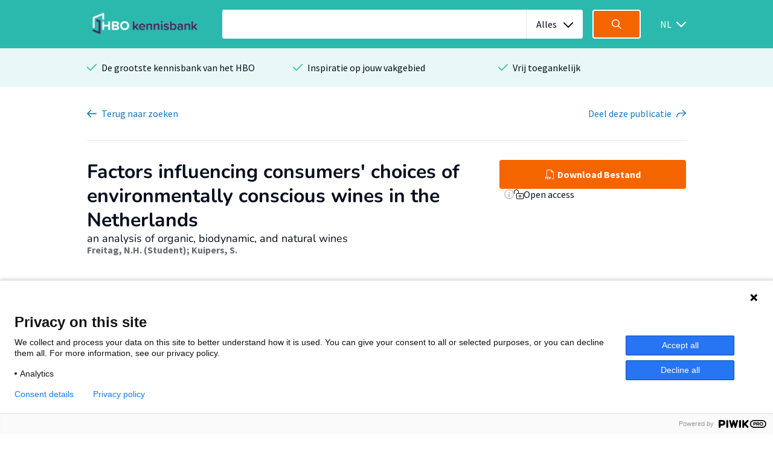

--- FILE ---
content_type: text/html; charset=utf-8
request_url: https://hbo-kennisbank.nl/details/aereshogeschool:oai:www.greeni.nl:VBS:2:151644
body_size: 7152
content:
<!DOCTYPE html>
<html class="" lang="nl">
    <head>

    <!-- Meta -->
    <meta charset="UTF-8">
    <meta http-equiv="X-UA-Compatible" content="IE=edge,chrome=1">
    <meta name="viewport" content="width=device-width, initial-scale=1">
    <meta content="Freitag, N.H." name="citation_author"></meta><meta content="Factors influencing consumers' choices of environmentally conscious wines in the Netherlands" name="citation_title"></meta><meta content="Aeres Hogeschool" name="citation_dissertation_institution"></meta><meta content="en" name="citation_language"></meta><meta content="The wine market offers various categories of wines, some of which are considered conventional and others that are less well-known including organic, biodynamic, and‘natural’ wine. In the Netherlands, many consumers have limited awareness of the specific characteristics and benefits of environmentally conscious wine, and some harbor doubts about the authenticity of organic certification claims.The existing body of research regarding consumer perceptions of environmentally conscious wines, such as organic, biodynamic, and natural wines, is notably limited.It is essential for farmers, producers, and buyers alike to acquire comprehensive insights into consumer preferences and decision-making factors across these distinct categories. Therefore, the main research question was “Which aspects have an impact on consumers’ choices when buying environmentally conscious wine (organic-,biodynamic-, natural wine) in the Netherlands?” To address the research question, a combination of quantitative (questionnaire) and qualitative (blind wine tasting) research methods were used. The target group of this included people living in the Netherlands,that are above the age of 18 and consume environmentally conscious wine.This research found that consumer preferences for environmentally conscious wines in the Netherlands are influenced by factors including age, gender, income, price sensitivity, willingness to pay, knowledge levels, and perceived attributes. Younger generations favor natural wine, while females show a strong interest in organic and natural options, and males lean towards natural wine. Lower-income consumers opt for organic and natural wines, while higher-income individuals are likely to buy all three categories. Price matters but isn't the sole determinant, and consumers are willing to pay more for natural wine. Knowledge about the wines shapes preferences, and consumers can better discern attributes in biodynamic and organic wines. Among the wine-tasting participants, favorable opinions are common for organic and biodynamic wines, while natural and conventional wines are seen as satisfactory.The conclusions of the research suggest that in order to effectively promote environmentally conscious wines in the Netherlands, the wine industry should employ tailored marketing strategies for different demographic groups, emphasizing their preferences. Educational efforts about sustainable production can improve consumer understanding, and limited-time price promotions within the 6 to 15 euros range can attract budget-conscious consumers. Collaborating with retailers for in-store displays and online platforms can enhance visibility and encourage informed and sustainable purchasing decisions." name="citation_abstract"></meta><meta content="https://hbo-kennisbank.nl/resolve/aereshogeschool/[base64].pdf" name="citation_pdf_url"></meta><meta content="2023/08/14" name="citation_publication_date"></meta><meta content="2023/08/14" name="citation_date"></meta><title>Factors influencing consumers' choices of environmentally conscious wines in the Netherlands - HBO Kennisbank</title><style id="antiClickjack">body{display:none !important;}</style><script type="text/javascript">
if (self === top) {
    var antiClickjack = document.getElementById("antiClickjack");
    antiClickjack.parentNode.removeChild(antiClickjack);
} else {
    top.location = self.location;
}</script><link href="/css/fonts.css?version=12.0.10" rel="stylesheet" type="text/css"></link><link href="/css/global.css?version=12.0.10" rel="stylesheet" type="text/css"></link><link href="/css/hbo.css?version=12.0.10" rel="stylesheet" type="text/css"></link><link href="/css/jquery-ui/jquery-ui.min.css?version=12.0.10" rel="stylesheet" type="text/css"></link><link href="/css/bootstrap-icons/bootstrap-icons.css?version=12.0.10" rel="stylesheet" type="text/css"></link><link href="/img/favicon.ico" rel="icon"></link><link href="https://hbo-kennisbank.nl/details/aereshogeschool:oai:www.greeni.nl:VBS:2:151644" rel="canonical"></link>
    </head>
    <body class="eupopup"><script type="text/javascript">(function(window, document, dataLayerName, id) { window[dataLayerName]=window[dataLayerName]||[],window[dataLayerName].push({start:(new Date).getTime(),event:"stg.start"});var scripts=document.getElementsByTagName('script')[0],tags=document.createElement('script'); function stgCreateCookie(a,b,c){var d="";if(c){var e=new Date;e.setTime(e.getTime()+24*c*60*60*1e3),d="; expires="+e.toUTCString();f="; SameSite=Strict"}document.cookie=a+"="+b+d+f+"; path=/"} var isStgDebug=(window.location.href.match("stg_debug")||document.cookie.match("stg_debug"))&&!window.location.href.match("stg_disable_debug");stgCreateCookie("stg_debug",isStgDebug?1:"",isStgDebug?14:-1); var qP=[];dataLayerName!=="dataLayer"&&qP.push("data_layer_name="+dataLayerName),isStgDebug&&qP.push("stg_debug");var qPString=qP.length>0?("?"+qP.join("&")):""; tags.async=!0,tags.src="https://surfnl.containers.piwik.pro/"+id+".js"+qPString,scripts.parentNode.insertBefore(tags,scripts); !function(a,n,i){a[n]=a[n]||{};for(var c=0;c<i.length;c++)!function(i){a[n][i]=a[n][i]||{},a[n][i].api=a[n][i].api||function(){var a=[].slice.call(arguments,0);"string"==typeof a[0]&&window[dataLayerName].push({event:n+"."+i+":"+a[0],parameters:[].slice.call(arguments,1)})}}(i[c])}(window,"ppms",["tm","cm"]); })(window, document, 'dataLayer', '9add827f-3771-49be-b9ff-f409680bed94');</script><div id="errorlog"></div><header class="header"><div class="header__inner"><a href="/"><img class="header__logo" src="/img/logo-hbo-kennisbank.png"></img></a><form action="/searchresult" class="search-form" id="search-form" method="get"><div class="search-form__column translatable" data-catalog="header" data-key="placeholder-text"><input class="search-form__field search-form__field--text" name="q" placeholder=" " type="search"><div class="select-wrapper search-form__field--select js-select-resize"><select name="c"><option selected="selected" value="0">Alles</option><option value="10">Bouw &amp; Logistiek</option><option value="5">Economie &amp; Management</option><option value="4">Filosofie &amp; Religie</option><option value="8">Gezondheid</option><option value="2">ICT &amp; Media</option><option value="6">Mens &amp; Maatschappij</option><option value="14">Natuur &amp; Landbouw</option><option value="3">Opvoeding &amp; Onderwijs</option><option value="7">Recht</option><option value="1">Recreatie, Beweging &amp; Sport</option><option value="11">Ruimtelijke ordening &amp; planning</option><option value="12">Taal, Cultuur &amp; Kunsten</option><option value="9">Techniek</option></select><span></span></div><a class="search-form__reset-button icon icon--grey-lighter icon--circle-cross" href="#"></a></div><div class="search-form__column"><button class="search-form__field search-form__field--submit" data-query-arguments="%7B%22has-link%22:%20%5B%22yes%22%5D%7D" href="#"><svg class="icon" height="16" viewbox="0 0 16 16" width="16" xmlns="http://www.w3.org/2000/svg"><path d="M15.6097079,14.5927191 L11.5286292,10.5116404 C12.414382,9.40440449 12.9438202,8 12.9438202,6.47191011 C12.9438202,2.89761798 10.046382,0 6.47191011,0 C2.89761798,0 0,2.89761798 0,6.47191011 C0,10.0462022 2.89761798,12.9438202 6.47191011,12.9438202 C8,12.9438202 9.40440449,12.4142022 10.5116404,11.5284494 L14.5927191,15.6095281 C14.7331236,15.7499326 14.9172135,15.8202247 15.1011236,15.8202247 C15.2852135,15.8202247 15.4693034,15.7499326 15.6097079,15.6095281 C15.8905169,15.3288989 15.8905169,14.8733483 15.6097079,14.5927191 Z M6.47191011,11.505618 C3.69186517,11.505618 1.43820225,9.25195506 1.43820225,6.47191011 C1.43820225,3.69186517 3.69186517,1.43820225 6.47191011,1.43820225 C9.25213483,1.43820225 11.505618,3.69186517 11.505618,6.47191011 C11.505618,9.25195506 9.25213483,11.505618 6.47191011,11.505618 Z" fill="#fff"></path></svg></button></div></form><div class="select-wrapper header__language-toggle"><form action="/lang" class="header__language-toggle select-wrapper" method="get"><select class="submit-on-change" id="lang_toggle" name="lang"><option value="en">EN</option><option selected="selected" value="nl">NL</option></select><span></span></form></div></div></header><div class="usps-bar"><div class="usps-bar__inner"><div class="usps-bar__item"><span class="icon icon--brand-1 icon--check"></span><p class="usps-bar__item__text translatable" data-catalog="usps" data-key="usps1">De grootste kennisbank van het HBO</p></div><div class="usps-bar__item"><span class="icon icon--brand-1 icon--check"></span><p class="usps-bar__item__text translatable" data-catalog="usps" data-key="usps2">Inspiratie op jouw vakgebied</p></div><div class="usps-bar__item"><span class="icon icon--brand-1 icon--check"></span><p class="usps-bar__item__text translatable" data-catalog="usps" data-key="usps3">Vrij toegankelijk</p></div></div></div><div class="modal-holder js-modal-interaction" id="download-modal" style="display:none;"><div class="modal"><div class="modal__header"><span class="modal__header__text translatable" data-catalog="download" data-key="modal-title">Bestanden downloaden</span><a class="icon icon--white icon--cross js-modal-interaction"></a></div><div class="modal__body modal__body-auto" style="height: auto;"><table class="download" style="width: 100%"><thead><tr><th class="translatable" data-catalog="download" data-key="file-link">Bestand/Link</th><th><div class="flex-row justify-content-center gap-2"><span class="translatable" data-catalog="download" data-key="access">Toegang</span><div class="search__aside__item__heading"><a class="icon icon--grey-lighter icon--circle-information tooltip-no-margin" href="#"></a><p class="translatable" data-catalog="details" data-key="explain-access"></p><div class="search__aside__item__tooltip search__aside__item__tooltip-wide text-holder tooltip-download is-hidden"><p>Materialen met beperkte toegang zijn alleen beschikbaar voor bepaalde hogescholen.</p></div></div></div></th><th><div class="flex-row justify-content-center gap-2"><span class="translatable" data-catalog="download" data-key="license">Licentie</span><div class="search__aside__item__heading"><a class="icon icon--grey-lighter icon--circle-information tooltip-no-margin" href="#"></a><p class="translatable" data-catalog="details" data-key="explain-rights"></p><div class="search__aside__item__tooltip search__aside__item__tooltip-wide text-holder tooltip-download is-hidden"><p>Voor meer informatie over de verschillende gebruiksrechten, klik op het bijbehorende icoon/link.</p></div></div></div></th></tr></thead><tbody><tr><td><a class="submit-button button-padding download-button-row-button" href="/resolve/aereshogeschool/[base64]" target="_blank" title="https://www.greeni.nl/iguana/CMS.MetaDataEditDownload.cls?file=2:151644:1"><i class="bi-filetype-pdf bi" style="padding-right: 0.25rem"></i><span class="translatable" data-catalog="download" data-key="file-list-button">Bestand 1</span></a></td><td><div class="flex-row gap-2 ps align-items-center"><img src="/img/OpenAccess.png"></img><span class="translatable" data-catalog="download" data-key="open_access">Open access</span></div></td><td></td></tr></tbody></table></div></div></div><div class="page-actions"><form action="/searchresult" class="page-actions__item" id="searchresult-backlink" method="post"><span class="icon icon--blue icon--arrow-left"></span><button class="page-actions__item__text translatable button-link" data-catalog="details" data-key="back">Terug <span class="page-actions__item__text__extra translatable" data-catalog="details" data-key="to-searchresults">naar zoekresultaten</span></button></form><a class="page-actions__item js-toggle-social-sharing" href="#"><span class="page-actions__item__text translatable" data-catalog="details" data-key="share">Deel <span class="page-actions__item__text__extra translatable" data-catalog="details" data-key="this-publication">deze publicatie</span></span><span class="icon icon--blue icon--share"></span></a><div class="social-sharing is-hidden"><a class="social-sharing__item sharer button" data-sharer="facebook" data-url="https://hbo-kennisbank.nl/details/aereshogeschool:oai:www.greeni.nl:VBS:2:151644" href="#"><span class="icon icon--brand-1 icon--facebook"></span><span class="social-sharing__item__text">Facebook</span></a><a class="social-sharing__item sharer button" data-sharer="twitter" data-url="https://hbo-kennisbank.nl/details/aereshogeschool:oai:www.greeni.nl:VBS:2:151644" href="#"><span class="icon icon--brand-1 icon--twitter"></span><span class="social-sharing__item__text">Twitter</span></a><a class="social-sharing__item sharer button" data-sharer="linkedin" data-url="https://hbo-kennisbank.nl/details/aereshogeschool:oai:www.greeni.nl:VBS:2:151644" href="#"><span class="icon icon--brand-1 icon--linkedin"></span><span class="social-sharing__item__text">LinkedIN</span></a><a class="social-sharing__item sharer button" data-sharer="email" data-url="https://hbo-kennisbank.nl/details/aereshogeschool:oai:www.greeni.nl:VBS:2:151644" href="#"><span class="icon icon--brand-1 icon--email"></span><span class="social-sharing__item__text">E-Mail</span></a></div></div><div class="detail" id="main-content"><div class="detail__header detail__header--desktop"><div class="detail__header__row align-items-start"><div class="detail__header__column flex-column gap-3"><div class="text-holder subtitle-detail"><h1>Factors influencing consumers' choices of environmentally conscious wines in the Netherlands</h1><span class="subtitle-text">an analysis of organic, biodynamic, and natural wines</span></div><div class="detail__header__item"><div class="detail__header__row"><span class="detail__header__item__text detail__header__item__text--bold"><a class="author-link" href="/searchresult?q=%22Freitag%2C+N.H.%22">Freitag, N.H. (Student)</a>; <a class="author-link" href="/searchresult?q=%22Kuipers%2C+S.%22">Kuipers, S.</a></span></div></div></div><div class="detail__header__column"><div class="flex-column gap-2 w-100"><div class="download-button-row"><a class="detail__header__button" href="/resolve/aereshogeschool/[base64]" target="_blank" title="https://www.greeni.nl/iguana/CMS.MetaDataEditDownload.cls?file=2:151644:1"><span class="translatable" data-catalog="details" data-key="download-button"><i class="bi-filetype-pdf bi" style="padding-right: 0.25rem"></i>Download Bestand</span></a></div><div class="flex-column gap-2" style="padding-left: 0.5rem;"><div class="flex-row gap-2 ps align-items-center"><div class="search__aside__item__heading"><a class="icon icon--grey-lighter icon--circle-information tooltip-no-margin" href="#"></a><p class="translatable" data-catalog="details" data-key="explain-access"></p><div class="search__aside__item__tooltip search__aside__item__tooltip-wide text-holder tooltip-download is-hidden"><p>Materialen met beperkte toegang zijn alleen beschikbaar voor bepaalde hogescholen.</p></div></div><img src="/img/OpenAccess.png"></img><span class="translatable" data-catalog="download" data-key="open_access">Open access</span></div></div></div></div></div><div class="detail__header__row detail__row_fitcontent"><div class="detail__header__column"></div></div></div><div class="detail__header detail__header--mobile"><div class="detail__header__column flex-column gap-3"><div class="text-holder subtitle-detail"><h1>Factors influencing consumers' choices of environmentally conscious wines in the Netherlands</h1><span class="subtitle-text">an analysis of organic, biodynamic, and natural wines</span></div><div class="detail__header__item"><div class="detail__header__row"><span class="detail__header__item__text detail__header__item__text--bold"><a class="author-link" href="/searchresult?q=%22Freitag%2C+N.H.%22">Freitag, N.H. (Student)</a>; <a class="author-link" href="/searchresult?q=%22Kuipers%2C+S.%22">Kuipers, S.</a></span></div></div></div><div class="detail__header__column"><div class="flex-column gap-2 w-100"><div class="download-button-row"><a class="detail__header__button" href="/resolve/aereshogeschool/[base64]" target="_blank" title="https://www.greeni.nl/iguana/CMS.MetaDataEditDownload.cls?file=2:151644:1"><span class="translatable" data-catalog="details" data-key="download-button"><i class="bi-filetype-pdf bi" style="padding-right: 0.25rem"></i>Download Bestand</span></a></div><div class="flex-column gap-2" style="padding-left: 0.5rem;"><div class="flex-row gap-2 ps align-items-center"><div class="search__aside__item__heading"><a class="icon icon--grey-lighter icon--circle-information tooltip-no-margin" href="#"></a><p class="translatable" data-catalog="details" data-key="explain-access"></p><div class="search__aside__item__tooltip search__aside__item__tooltip-wide text-holder tooltip-download is-hidden"><p>Materialen met beperkte toegang zijn alleen beschikbaar voor bepaalde hogescholen.</p></div></div><img src="/img/OpenAccess.png"></img><span class="translatable" data-catalog="download" data-key="open_access">Open access</span></div></div></div></div><div class="detail__header__column"></div></div><div class="detail__body"><div class="detail__body__intro text-holder is-closed"><h3 class="translatable" data-catalog="details" data-key="summary">Samenvatting</h3><p>The wine market offers various categories of wines, some of which are considered conventional and others that are less well-known including organic, biodynamic, and‘natural’ wine. In the Netherlands, many consumers have limited awareness of the specific characteristics and benefits of environmentally conscious wine, and some harbor doubts about the authenticity of organic certification claims.The existing body of research regarding consumer perceptions of environmentally conscious wines, such as organic, biodynamic, and natural wines, is notably limited.It is essential for farmers, producers, and buyers alike to acquire comprehensive insights into consumer preferences and decision-making factors across these distinct categories. Therefore, the main research question was “Which aspects have an impact on consumers’ choices when buying environmentally conscious wine (organic-,biodynamic-, natural wine) in the Netherlands?” To address the research question, a combination of quantitative (questionnaire) and qualitative (blind wine tasting) research methods were used. The target group of this included people living in the Netherlands,that are above the age of 18 and consume environmentally conscious wine.This research found that consumer preferences for environmentally conscious wines in the Netherlands are influenced by factors including age, gender, income, price sensitivity, willingness to pay, knowledge levels, and perceived attributes. Younger generations favor natural wine, while females show a strong interest in organic and natural options, and males lean towards natural wine. Lower-income consumers opt for organic and natural wines, while higher-income individuals are likely to buy all three categories. Price matters but isn't the sole determinant, and consumers are willing to pay more for natural wine. Knowledge about the wines shapes preferences, and consumers can better discern attributes in biodynamic and organic wines. Among the wine-tasting participants, favorable opinions are common for organic and biodynamic wines, while natural and conventional wines are seen as satisfactory.The conclusions of the research suggest that in order to effectively promote environmentally conscious wines in the Netherlands, the wine industry should employ tailored marketing strategies for different demographic groups, emphasizing their preferences. Educational efforts about sustainable production can improve consumer understanding, and limited-time price promotions within the 6 to 15 euros range can attract budget-conscious consumers. Collaborating with retailers for in-store displays and online platforms can enhance visibility and encourage informed and sustainable purchasing decisions.<br/></p></div><a class="detail__body__intro-toggle js-toggle-detail-body-intro" href="#"><span class="icon icon--blue icon--arrow-down"></span><span class="detail__body__intro-toggle__text translatable" data-catalog="utils" data-key="show-more">Toon meer</span></a><div class="detail__body__meta"><div class="detail__body__meta__item"><span class="detail__body__meta__heading translatable" data-catalog="details" data-key="keywords">Trefwoorden</span><div class="detail__body__meta__list"><a class="detail__body__meta__list__item detail__body__meta__list__item--label" href="/searchresult?q=Wijnen">Wijnen</a><a class="detail__body__meta__list__item detail__body__meta__list__item--label" href="/searchresult?q=Duurzame+producten">Duurzame producten</a><a class="detail__body__meta__list__item detail__body__meta__list__item--label" href="/searchresult?q=Nederland">Nederland</a><a class="detail__body__meta__list__item detail__body__meta__list__item--label" href="/searchresult?q=Consumentengedrag">Consumentengedrag</a><a class="detail__body__meta__list__item detail__body__meta__list__item--label" href="/searchresult?q=Consumentenonderzoek">Consumentenonderzoek</a></div></div><div class="detail__body__meta__item"><span class="detail__body__meta__heading translatable" data-catalog="searchresult" data-key="theme">Thema</span><div class="detail__body__meta__list"><a class="detail__body__meta__list__item detail__body__meta__list__item--button" href="/searchresult?c=9"><span class="icon icon--blue icon--cog"></span><span class="detail__body__meta__list__item__text">Techniek</span></a></div></div></div></div><div class="detail__aside"><div class="detail__aside__image-holder"><img src="/cms/wp-content/uploads/2018/03/logo-aereshogeschool-1.png"></img></div><table cellpadding="0" cellspacing="0"><tr><td class="translatable" data-catalog="details" data-key="publisher">Organisatie</td><td><form action="/searchresult" method="post"><input name="rg" type="hidden" value="aereshogeschool"><input name="has-link" type="hidden" value="yes"><button>Aeres Hogeschool</button></form></td></tr><tr><td class="translatable" data-catalog="details" data-key="department">Afdeling</td><td><form action="/searchresult" method="post"><input name="ht" type="hidden" value="aereshogeschool.Bedrijfskunde en Agribusiness"><input name="rg" type="hidden" value="aereshogeschool"><input name="has-link" type="hidden" value="yes"><button>Bedrijfskunde en Agribusiness</button></form></td></tr><tr><td class="translatable" data-catalog="details" data-key="afstudeerOrg">Partner</td><td><a href="/searchresult?q=Aeres+Hogeschool+Almere">Aeres Hogeschool Almere</a></td></tr><tr><td></td><td></td></tr><tr><td class="translatable" data-catalog="details" data-key="date" style="white-space: nowrap;">Datum</td><td>2023-08-14</td></tr><tr><td class="translatable" data-catalog="details" data-key="type">Type</td><td><form action="/searchresult" method="post"><input name="t-0-k" type="hidden" value="hbo:product"><input name="t-0-v" type="hidden" value="info:eu-repo/semantics/bachelorThesis"><input name="has-link" type="hidden" value="yes"><button>Bachelor</button></form></td></tr><tr><td class="translatable" data-catalog="details" data-key="language" style="white-space: nowrap;">Taal</td><td>Engels</td></tr></table></div></div><div class="related"><div class="related__heading text-holder"><h3 class="translatable" data-catalog="details" data-key="also-interesting">Misschien ook interessant voor jou?</h3></div><div class="related__overview"><div class="related__overview__item text-holder"><h4><a href="/details/aereshogeschool:oai:www.greeni.nl:VBS:2:147800">Wine, a social indicator in Vietnam</a></h4><div class="related__overview__item__preview"><p>Vietnam, a country with great opportunities in the alcohol industry, especially in the wine sector, is …</p></div><div class="related__overview__item__metadata related__overview__item__metadata--bold ">2020-01-13<br/><span>Page, E. (Student); Burgess, P.</span></div><div class="related__overview__item__metadata"><a href="#">Techniek</a><a href="#">Bachelor</a></div></div><div class="related__overview__item text-holder"><h4><a href="/details/aereshogeschool:oai:www.greeni.nl:VBS:2:149963">De koopmotivatie van consumenten voor melk met een duurzaamheidskeurmerk</a></h4><div class="related__overview__item__preview"><p>Duurzame ontwikkelingen in de melkveehouderijsector zijn een veel besproken onderwerp. Melkveehouders, …</p></div><div class="related__overview__item__metadata related__overview__item__metadata--bold ">2022-01-10<br/><span>Velde, J. van der (Student); Groot, D. de</span></div><div class="related__overview__item__metadata"><a href="#">Techniek</a><a href="#">Bachelor</a></div></div><div class="related__overview__item text-holder"><h4><a href="/details/aereshogeschool:oai:www.greeni.nl:VBS:2:149379">Verkeerslicht-etikettering van belegde broodjes om duurzamere consumptie te bevorderen</a></h4><div class="related__overview__item__preview"><p>2 december 2020 tekende Ziekenhuis Gelderse Vallei (ZGV) samen met 10 andere ziekenhuizen de intentieverklaring …</p></div><div class="related__overview__item__metadata related__overview__item__metadata--bold ">2021-06-07<br/><span>Versteeg, R. (Student); Bliekendaal, S.</span></div><div class="related__overview__item__metadata"><a href="#">Techniek</a><a href="#">Bachelor</a></div></div></div></div><div class="brands"><p class="brands__heading translatable" data-catalog="brands" data-key="brand-text">Op de HBO Kennisbank vind je publicaties van 26 hogescholen</p><div class="brands__carousel_placeholder brands__carousel"><div class="brands__carousel__slide"><div class="brands__carousel__slide__inner"><img alt="hanzehogeschoolgroningen" src="/cms/wp-content/uploads/2018/03/image.png"></img><img alt="utrechthogeschool" src="/cms/wp-content/uploads/2018/03/logo-utrechthogeschool.png"></img><img alt="hogeschoolamsterdam" src="/cms/wp-content/uploads/2018/03/logo_hva.jpg"></img><img alt="haagsehogeschool" src="/cms/wp-content/uploads/2018/03/logo-haagsehogeschool.png"></img></div></div><div class="brands__carousel__slide"><div class="brands__carousel__slide__inner"><img alt="fontyshogeschool" src="/cms/wp-content/uploads/2018/03/logo-fontyshogeschool.png"></img><img alt="hogeschoolarnhemnijmegen" src="/cms/wp-content/uploads/2018/03/Han-hbok.png"></img><img alt="saxionhogeschool" src="/cms/wp-content/uploads/2018/03/logo-saxionhogeschool.png"></img><img alt="hogeschoolrotterdam" src="/cms/wp-content/uploads/2018/03/logo-hogeschoolrotterdam.png"></img></div></div><div class="brands__carousel__slide"><div class="brands__carousel__slide__inner"><img alt="vanhall_larenstein" src="/cms/wp-content/uploads/2018/03/logo-vanhall_larenstein.png"></img><img alt="hogeschoolinholland" src="/cms/wp-content/uploads/2018/03/logo-hogeschoolinholland.png"></img><img alt="aereshogeschool" src="/cms/wp-content/uploads/2018/03/logo-aereshogeschool-1.png"></img><img alt="windesheimhogeschool" src="/cms/wp-content/uploads/2018/03/Windesheim_logo_ZG_RGB-DEF.png"></img></div></div><div class="brands__carousel__slide"><div class="brands__carousel__slide__inner"><img alt="hsleiden" src="/cms/wp-content/uploads/2018/03/logo-hsleiden.png"></img><img alt="zuyd" src="/cms/wp-content/uploads/2018/03/logo-zuyd.png"></img><img alt="christelijkehogeschoolede" src="/cms/wp-content/uploads/2018/03/logo-christelijkehogeschoolede.png"></img><img alt="zeelandhogeschool" src="/cms/wp-content/uploads/2018/03/logo-zeelandhogeschool.png"></img></div></div><div class="brands__carousel__slide"><div class="brands__carousel__slide__inner"><img alt="avanshogeschool" src="/cms/wp-content/uploads/2018/03/logo-avanshogeschool.png"></img><img alt="has" src="/cms/wp-content/uploads/2023/06/HAS_beeldscherm_liggend_RGB_light_green.png"></img><img alt="ahk" src="/cms/wp-content/uploads/2019/04/AHK_HS_sponsorlogo_RGB.jpg"></img><img alt="nhlstenden" src="/cms/wp-content/uploads/2018/07/logo_nhlstenden-big-copy.jpg"></img></div></div><div class="brands__carousel__slide"><div class="brands__carousel__slide__inner"><img alt="kpz" src="/cms/wp-content/uploads/2018/03/Hogeschool-KPZ.png"></img><img alt="viaa" src="/cms/wp-content/uploads/2023/12/Viaa_RGB.png"></img><img alt="jhs" src="/cms/wp-content/uploads/2018/03/logo-jhs.png"></img><img alt="hotelschooldenhaag" src="/cms/wp-content/uploads/2022/03/HTH-logo.png"></img></div></div><div class="brands__carousel__slide"><div class="brands__carousel__slide__inner"><img alt="driestarhogeschool" src="/cms/wp-content/uploads/2018/03/logo-driestarhogeschool.png"></img><img alt="marnix" src="/cms/wp-content/uploads/2018/03/logo-marnix.png"></img><img alt="dnp" src="/cms/wp-content/uploads/2018/03/logo-dnp.png"></img><img alt="nyenrode" src="/cms/wp-content/uploads/2023/12/Nyenrode-Business-Universiteit-Logo.png"></img></div></div></div></div><footer class="footer"><div class="footer__inner"><div class="footer__column"><div class="footer__heading text-holder"><img class="footer__logo" src="/img/logo-surf.png"></img></div><div class="footer__text text-holder"><p class="translatable" data-catalog="footer" data-key="hbo-part-of">Powered by SURF</p></div></div><div class="footer__column"><div class="footer__heading text-holder"><h5 class="translatable" data-catalog="footer" data-key="col1">HBO Kennisbank</h5></div><div class="footer__text text-holder"><ul><li class="translatable" data-catalog="footer" data-key="col1-item1"><a href="/pages/over-de-hbo-kennisbank">Over de HBO Kennisbank</a></li><li class="translatable" data-catalog="footer" data-key="col1-item2"><a href="/pages/eigen-onderzoek-publiceren">Eigen onderzoek publiceren</a></li><li class="translatable" data-catalog="footer" data-key="col1-item3"><a href="/verhalen">Uitgelicht</a></li><li class="translatable" data-catalog="footer" data-key="col1-item4"><a href="/pages/open-access">Open Access</a></li></ul></div></div><div class="footer__column"><div class="footer__heading text-holder"><h5 class="translatable" data-catalog="footer" data-key="col2"> </h5></div><div class="footer__text text-holder"><ul><li class="translatable" data-catalog="footer" data-key="col2-item1"><a href="/pages/deelnemende-hogescholen">Deelnemende hogescholen</a></li><li class="translatable" data-catalog="footer" data-key="col2-item2"><a href="/pages/veelgestelde-vragen">Veelgestelde vragen</a></li><li class="translatable" data-catalog="footer" data-key="col2-item3"><a href="/pages/gebruiksvoorwaarden-privacy-en-cookies">Privacy Statement</a></li><li class="translatable" data-catalog="footer" data-key="col2-item4"><a href="/pages/contact">Contact</a></li></ul></div></div><div class="footer__column"><div class="footer__heading text-holder"><h5 class="translatable" data-catalog="footer" data-key="col3">Doelgroepen</h5></div><div class="footer__text text-holder"><ul><li class="translatable" data-catalog="footer" data-key="col3-item1"><a href="/pages/studenten">Studenten</a></li><li class="translatable" data-catalog="footer" data-key="col3-item2"><a href="/pages/docenten-lectoren-en-medewerkers-van-hogescholen/">Lectoren en onderzoekers</a></li><li class="translatable" data-catalog="footer" data-key="col3-item3"><a href="/pages/bedrijven">Bedrijven</a></li><li class="translatable" data-catalog="footer" data-key="col3-item4"><a href="/pages/hogescholen">Hogescholen</a></li></ul></div></div></div></footer><div class="usps-bar"><div class="usps-bar__inner"><div class="usps-bar__item"><span class="icon icon--brand-1 icon--check"></span><p class="usps-bar__item__text translatable" data-catalog="usps" data-key="usps1">De grootste kennisbank van het HBO</p></div><div class="usps-bar__item"><span class="icon icon--brand-1 icon--check"></span><p class="usps-bar__item__text translatable" data-catalog="usps" data-key="usps2">Inspiratie op jouw vakgebied</p></div><div class="usps-bar__item"><span class="icon icon--brand-1 icon--check"></span><p class="usps-bar__item__text translatable" data-catalog="usps" data-key="usps3">Vrij toegankelijk</p></div></div></div><div class="search-modal is-hidden"><form action="/searchresult" class="search-form"><div class="search-form__column"><input name="has-link" type="hidden" value="yes"><input class="search-form__field search-form__field--text" name="q" placeholder=" " type="search"><div class="select-wrapper search-form__field--select"><select><option selected="selected" value="0">Alles</option><option value="10">Bouw &amp; Logistiek</option><option value="5">Economie &amp; Management</option><option value="4">Filosofie &amp; Religie</option><option value="8">Gezondheid</option><option value="2">ICT &amp; Media</option><option value="6">Mens &amp; Maatschappij</option><option value="14">Natuur &amp; Landbouw</option><option value="3">Opvoeding &amp; Onderwijs</option><option value="7">Recht</option><option value="1">Recreatie, Beweging &amp; Sport</option><option value="11">Ruimtelijke ordening &amp; planning</option><option value="12">Taal, Cultuur &amp; Kunsten</option><option value="9">Techniek</option></select><span></span></div><a class="search-form__reset-button icon icon--grey-lighter icon--circle-cross" href="#"></a></div><div class="search-form__column"><input class="search-form__field search-form__field--submit" type="submit"><svg class="icon" height="16" viewbox="0 0 16 16" width="16" xmlns="http://www.w3.org/2000/svg"><path d="M15.6097079,14.5927191 L11.5286292,10.5116404 C12.414382,9.40440449 12.9438202,8 12.9438202,6.47191011 C12.9438202,2.89761798 10.046382,0 6.47191011,0 C2.89761798,0 0,2.89761798 0,6.47191011 C0,10.0462022 2.89761798,12.9438202 6.47191011,12.9438202 C8,12.9438202 9.40440449,12.4142022 10.5116404,11.5284494 L14.5927191,15.6095281 C14.7331236,15.7499326 14.9172135,15.8202247 15.1011236,15.8202247 C15.2852135,15.8202247 15.4693034,15.7499326 15.6097079,15.6095281 C15.8905169,15.3288989 15.8905169,14.8733483 15.6097079,14.5927191 Z M6.47191011,11.505618 C3.69186517,11.505618 1.43820225,9.25195506 1.43820225,6.47191011 C1.43820225,3.69186517 3.69186517,1.43820225 6.47191011,1.43820225 C9.25213483,1.43820225 11.505618,3.69186517 11.505618,6.47191011 C11.505618,9.25195506 9.25213483,11.505618 6.47191011,11.505618 Z" fill="#fff"></path></svg></div><div class="search-modal__options"><a class="search-modal__close-button" href="#"><span class="icon icon--blue icon--arrow-left"></span><span class="search-modal__close-button__text">Terug</span></a><button class="search-modal__button submit-on-click" type="submit"><svg class="icon" height="16" viewbox="0 0 16 16" width="16" xmlns="http://www.w3.org/2000/svg"><path d="M15.6097079,14.5927191 L11.5286292,10.5116404 C12.414382,9.40440449 12.9438202,8 12.9438202,6.47191011 C12.9438202,2.89761798 10.046382,0 6.47191011,0 C2.89761798,0 0,2.89761798 0,6.47191011 C0,10.0462022 2.89761798,12.9438202 6.47191011,12.9438202 C8,12.9438202 9.40440449,12.4142022 10.5116404,11.5284494 L14.5927191,15.6095281 C14.7331236,15.7499326 14.9172135,15.8202247 15.1011236,15.8202247 C15.2852135,15.8202247 15.4693034,15.7499326 15.6097079,15.6095281 C15.8905169,15.3288989 15.8905169,14.8733483 15.6097079,14.5927191 Z M6.47191011,11.505618 C3.69186517,11.505618 1.43820225,9.25195506 1.43820225,6.47191011 C1.43820225,3.69186517 3.69186517,1.43820225 6.47191011,1.43820225 C9.25213483,1.43820225 11.505618,3.69186517 11.505618,6.47191011 C11.505618,9.25195506 9.25213483,11.505618 6.47191011,11.505618 Z" fill="#fff"></path></svg><span class="search-modal__button__text">Zoeken</span></button></div></form></div><div id="dialog-form" style="display:none; z-index: 9101;" title="Vertaling"><form><input id="cat" name="cat" type="hidden"><input id="key" name="key" type="hidden"><fieldset><div><label class="language-icon" for="nl"><img src="/img/nl.png"></img></label><textarea class="text ui-widget-content ui-corner-all" id="nl" name="nl" rows="1"></textarea></div><div><label class="language-icon" for="en"><img src="/img/gb.png"></img></label><textarea class="text ui-widget-content ui-corner-all" id="en" name="en" rows="1"></textarea></div><div><label id='help'></label id='help'></div><input style="position:absolute; top:-1000px" tabindex="-1" type="submit"></fieldset></form></div><a class="back-to-top-button is-hidden" href="#"><span class="icon icon--brand-2 icon--arrow-up"></span></a><script src="/js/jquery/jquery.min.js"></script><script src="/js/vendor/slick.js"></script><script src="/js/vendor/jquery.fitvids.js"></script><script src="/js/vendor/sharer.js"></script><script src="/js/vendor/headroom.js"></script><script src="/js/vendor/jquery.headroom.js"></script><script src="/js/jquery-ui/jquery-ui.min.js"></script><script src="/js/vendor/modernizr-custom.js"></script><script src="/js/main.js?version=12.0.10"></script><script src="/js/hbo.js?version=12.0.10"></script><script src="/js/waypoints.min.js"></script><script src="/js/details.js"></script>
  </body>
</html>